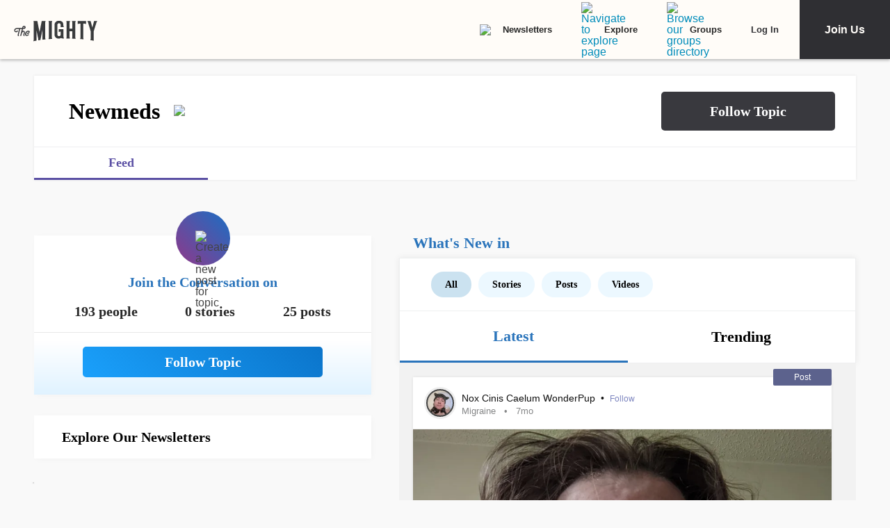

--- FILE ---
content_type: application/javascript; charset=utf-8
request_url: https://fundingchoicesmessages.google.com/f/AGSKWxXNYlg5JLXSbVjYRECfmYqyjrcj7Gz0ThTRO1-CKXagU4Sr4JvXGCdCE_NKiTrmKuVcjdnNxUiXuX7NE7uW3I6ER-HDYXAdpA9e6npiEQKHWdPdctulBBIiarIs_JaTWGQv7YhSlHEDcsTD2F6QNZ3HUSXYGJjJ8jDzPb9PWNvCv8J5w8cSbz72qtCb/_/staticadslot.-ad-category-/ads-skyscraper./adtag./adsmedia_
body_size: -1287
content:
window['7bd50d13-7d6a-4d1e-96ab-725fa62d9af6'] = true;